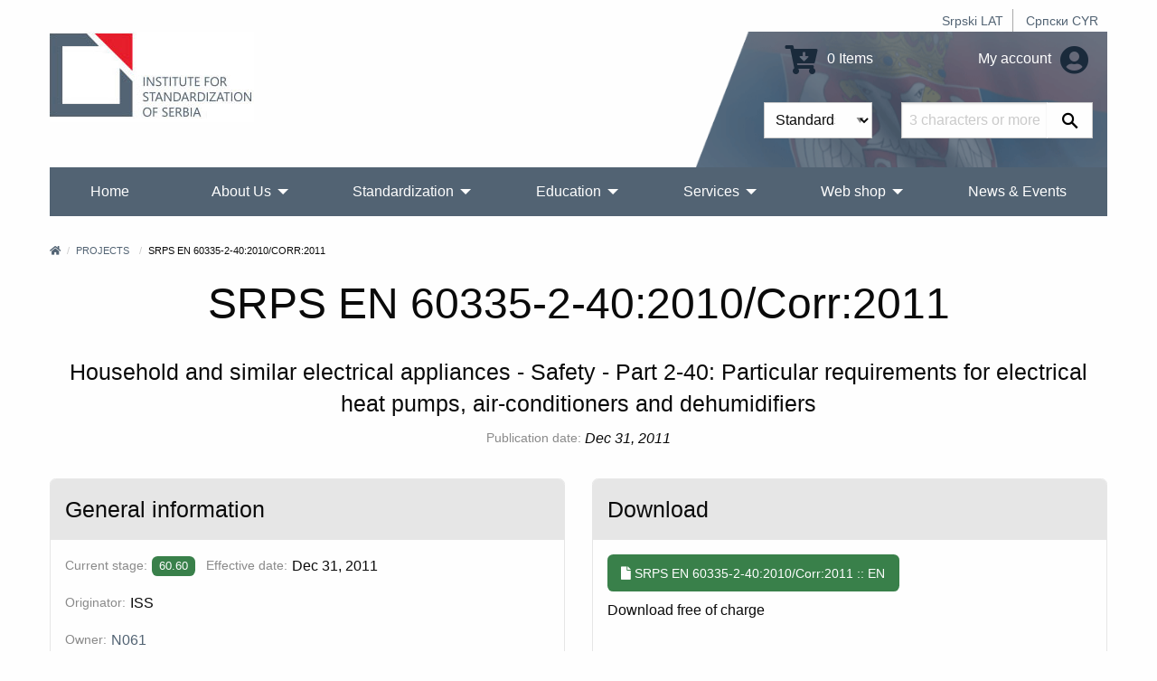

--- FILE ---
content_type: text/html; charset=UTF-8
request_url: https://iss.rs/en/project/show/iss:proj:34445
body_size: 8991
content:
<!DOCTYPE html>
<html lang="en">
<head>
    <meta charset="UTF-8">
    <meta http-equiv="X-UA-Compatible" content="IE=edge">
    <meta name="viewport" content="width=device-width, initial-scale=1">
    <title>SRPS EN 60335-2-40:2010/Corr:2011</title>
    <meta name="description" content="Household and similar electrical appliances - Safety - Part 2-40: Particular requirements for electrical heat pumps, air-conditioners and dehumidifiers">
            <meta property="og:image" content="https://iss.rs/images/logo.png"/>    
    <link rel="icon" type="image/x-icon" href="/favicon.ico" />
            <link rel="stylesheet" href="/build/app.41f16c8c.css">
    
        <!-- Global site tag (gtag.js) - Google Analytics -->
    <script async src="https://www.googletagmanager.com/gtag/js?id=G-JDBZ67K82C"></script>
    <script>
        window.dataLayer = window.dataLayer || [];
        function gtag(){dataLayer.push(arguments);}
        gtag('js', new Date());
        gtag('config', 'G-JDBZ67K82C');
    </script>

    <!-- Google Tag Manager -->
    <script>(function(w,d,s,l,i){w[l]=w[l]||[];w[l].push({'gtm.start':
                new Date().getTime(),event:'gtm.js'});var f=d.getElementsByTagName(s)[0],
            j=d.createElement(s),dl=l!='dataLayer'?'&l='+l:'';j.async=true;j.src=
            'https://www.googletagmanager.com/gtm.js?id='+i+dl;f.parentNode.insertBefore(j,f);
        })(window,document,'script','dataLayer','GTM-NDDG7DC9');</script>
    <!-- End Google Tag Manager -->
    <script>
                    gtag('event', 'view_item', {
    "currency": "RSD",
    "value": '0',
    "items": [
        {
        "item_id": "iss:proj:34445",
        "item_name": "SRPS EN 60335-2-40:2010/Corr:2011",
        "item_list_name": "N061",
        "item_brand": "ISS",
        "item_category": "EN",
        "item_variant": "PDF",
        "index": 0,
        "quantity": 1,
        "price": '0'
        }
    ]
});

        </script>

</head>
<body>
    <!-- Google Tag Manager (noscript) -->
    <noscript><iframe src="https://www.googletagmanager.com/ns.html?id=GTM-NDDG7DC9"
                      height="0" width="0" style="display:none;visibility:hidden"></iframe></noscript>
    <!-- End Google Tag Manager (noscript) -->
<div class="grid-container">
            <header>
    <div class="grid-x">
        <div class="cell text-right">
            <div class="hide-for-print small-text-center text-right align-right">
                <ul class="languageBar">
                                                                                                                                                                                                <li><a href="/sr_Latn/project/show/iss:proj:34445">Srpski LAT</a></li>
                                                                                                                                                                                                <li><a href="/sr_Cyrl/project/show/iss:proj:34445">Српски CYR</a></li>
                                    </ul>
            </div>
        </div>
        <div class="cell small-12 medium-3 large-6 text-center medium-text-left">
            <a href="/en/"><img src="/images/logo_big_en.jpg" alt="Institute for Standardization of Serbia" class="logo"></a>
        </div>
        <div class="cell small-12 medium-9 large-6">
            <div class="header-right hide-for-print">
                <div class="grid-x grid-padding-y grid-padding-x align-middle">
                    <div class="cell small-6 medium-7 large-7 text-center medium-text-right">
                        <a href="/en/order/cart/summary" title="Shopping cart"><i class="fa fa-cart-arrow-down fa-2x"></i> 0 Items</a>
                    </div>
                    <div class="cell small-6 medium-5 large-5 text-center medium-text-right">
                        <a href="/en/user/profile/show" title="My account">
                            My account
                            <i class="fa fa-2x fa-user-circle text-color-primary"></i>
                        </a>
                    </div>
                </div>
                <div id="head-search">
                <form name="quick_search_form" method="post" action="/en/quick-search/form">

    <div class="grid-x">
        <div class="cell small-6 medium-7 text-right padding-1">
                <div class="row">
        <div class="large-12 columns">
                    <label class="required" for="quick_search_form_type">Type</label>
            
    
    <select id="quick_search_form_type" name="quick_search_form[type]">
        <option value="quick_search.type.project">Standards</option><option value="quick_search.type.page">Others</option></select>
            
            </div>
    </div>
        </div>
        <div class="cell small-6 medium-5 padding-1">
            <div class="grid-x">
                <div class="cell auto">
                    <div class="row">
        <div class="large-12 columns">
            <label for="quick_search_form_keywords" class="required">Keywords</label>
            <input type="text" id="quick_search_form_keywords" name="quick_search_form[keywords]" required="required" placeholder="3 characters or more." />
            
            </div>
    </div>
                </div>
                <div class="cell shrink">
                    <button type="submit" value="Search" class="search-submit"><i class="fab fa-sistrix" aria-hidden="true"></i></button>
                </div>
            </div>
        </div>
    </div>
<input type="hidden" id="quick_search_form__token" name="quick_search_form[_token]" value="4878e16ed8be4.jCx3EVxIkmjRRHnF0Lw6K-sFc8z6ywlOzJcnSKP9A8M.6k4wdwkJ_AuULziv4cgNQohGF_7CjWYPqKN_EJueeqjeVCV5CgnkHYIxMA" />
</form>

                </div>
            </div>
            <div class="show-for-print">
                Phone: (011) 7541-421, 3409-301, 3409-335, 6547-293, 3409-310<br>
                E-mail: Standards sales: prodaja@iss.rs Education: iss-edukacija@iss.rs Information about standards: infocentar@iss.rs<br>
                Stevana Brakusa 2, 11030 Beograd
            </div>
        </div>
    </div>
    
<!-- Navigation -->

<!-- Navigation -->
<div class="title-bar hide-for-print" data-responsive-toggle="menu" data-hide-for="large">
    <div class="flex-container align-middle">
        <button class="menu-icon" type="button" data-toggle></button>
        <div class="title-bar-title">Main menu</div>
    </div>
</div>
<div class="top-bar hide-for-print" id="menu">
    <div class="top-bar-left">
        <ul class="dropdown vertical large-horizontal menu align-spaced" data-auto-height='true' data-parent-link="true" data-responsive-menu="drilldown large-dropdown" data-back-button='<li class="js-drilldown-back"><a tabindex="0">Back</a></li>'>
                                    <li >
            <a href="/en/">Home</a>
                    </li>
                            <li >
            <a href="/en/o-nama_c2">About Us</a>
                            <ul class="menu vertical">
                                            <li >
            <a href="/en/about-iss_p1.html">What we do?</a>
                    </li>
                            <li >
            <a href="/en/iss-promotivni-spotovi_c209">ISS Promotional videos</a>
                    </li>
                            <li >
            <a href="/en/90-godina-standardizacije-u-srbiji_c258">90 година стандардизације у Србији</a>
                    </li>
                            <li >
            <a href="/en/quality-and-information-security-policy_c229">Quality and Information Security Policy</a>
                    </li>
                            <li >
            <a href="/en/chlanstvo-u-institutu_c95">Membership in ISS</a>
                            <ul class="menu vertical">
                                            <li >
            <a href="/en/nashi-chlanovi_p1010.html">Our Members</a>
                    </li>
                            <li >
            <a href="/en/prava-i-obaveze-chlanova-instituta_p1000.html">Rights and obligations of ISS members</a>
                    </li>
                            <li >
            <a href="/en/be-our-member_p731.html">Be our member</a>
                    </li>
            
                </ul>
                    </li>
                            <li >
            <a href="/en/dokumenti_c111">Documents</a>
                            <ul class="menu vertical">
                                            <li >
            <a href="/en/zakoni-i-podzakonska-akta_p719.html">Laws and bylaws</a>
                    </li>
                            <li >
            <a href="/en/program-of-the-development-of-the-institute-for-standardization-of-serbia-2022-2024_p1152.html">ISS Development Programme 2022-2024</a>
                    </li>
                            <li >
            <a href="/en/action-plan-for-the-development-of-gender-responsive-standards-2023-2030_p1379.html">Action plan for the development of gender-responsive standards 2023-2030</a>
                    </li>
                            <li >
            <a href="/en/publication-and-withdrawal-of-serbian-standards_c118">Publication and withdrawal of Serbian standards</a>
                    </li>
                            <li >
            <a href="/en/interna-pravila-standardizatsije_p720.html">Internal Rules of Standardization</a>
                    </li>
                            <li >
            <a href="/en/intellectual-property-rights_c153">Intellectual Property Rights</a>
                    </li>
                            <li >
            <a href="/en/information-booklet_p732.html">Information Booklet</a>
                    </li>
            
                </ul>
                    </li>
                            <li >
            <a href="/en/nasa-struktura_c4">Our Structure</a>
                    </li>
                            <li >
            <a href="/en/nasa-strategija_p3.html">Our Strategy</a>
                    </li>
                            <li >
            <a href="/en/nasa-vizija-i-misija_p623.html">Our vision and mission</a>
                    </li>
                            <li >
            <a href="/en/medunarodna-saradnja-1_c114">International Cooperation</a>
                            <ul class="menu vertical">
                                            <li >
            <a href="https://iss.rs/sr_Cyrl/memorandum-of-understanding-mou_c210">Memorandum of Understanding (MoU)</a>
                            <ul class="menu vertical">
                                            <li >
            <a href="/en/asia_c211">Asia</a>
                    </li>
                            <li >
            <a href="/en/europe_c212">Europe</a>
                    </li>
                            <li >
            <a href="/en/africa_c214">Africa</a>
                    </li>
                            <li >
            <a href="/en/severna-amerika_c215">North America</a>
                    </li>
            
                </ul>
                    </li>
                            <li >
            <a href="/en/komertsijalni-ugovori_c213">Commercial contracts</a>
                    </li>
            
                </ul>
                    </li>
                            <li >
            <a href="/en/work-program_p833.html">Work program of the Institute</a>
                    </li>
                            <li >
            <a href="/en/annual-plan-for-the-adoption-of-serbian-standards-and-related-documents_p834.html">Work plan of the Institute</a>
                    </li>
                            <li >
            <a href="/en/izveshtaji-o-radu-instituta_p4.html">Activity Reports</a>
                    </li>
                            <li >
            <a href="/en/public-procurement_c104">Public procurement</a>
                            <ul class="menu vertical">
                                            <li >
            <a href="/en/2025_c254">2025</a>
                    </li>
                            <li >
            <a href="/en/2024_c245">2024</a>
                    </li>
                            <li >
            <a href="/en/javne-nabavke-2023_p1280.html">2023</a>
                    </li>
                            <li >
            <a href="/en/2022_c198">2022</a>
                    </li>
                            <li >
            <a href="/en/2021-1_c187">2021</a>
                    </li>
                            <li >
            <a href="/en/javne-nabavke-2020_p806.html">2020</a>
                    </li>
                            <li >
            <a href="/en/javne-nabavke-2019_p602.html">2019</a>
                    </li>
                            <li >
            <a href="/en/javne-nabavke-2018_p601.html">2018</a>
                    </li>
                            <li >
            <a href="/en/javne-nabavke-2017_p600.html">2017</a>
                    </li>
                            <li >
            <a href="/en/public-procurement-2016_p599.html">2016</a>
                    </li>
                            <li >
            <a href="/en/javne-nabavke-2015_p598.html">2015</a>
                    </li>
            
                </ul>
                    </li>
                            <li >
            <a href="/en/drugi-o-nama_p612.html">Others about us</a>
                    </li>
                            <li >
            <a href="/en/podatsi-o-broju-zaposlenikh-i-radno-angazhovanikh-litsa_c217">Data on the number of employees and employed persons</a>
                    </li>
            
                </ul>
                    </li>
                                                                <li >
            <a href="/en/standardi_p93.html">Standardization</a>
                            <ul class="menu vertical">
                                            <li >
            <a href="/en/publication">Advanced standard search</a>
                    </li>
                            <li >
            <a href="/en/sponzorisan-pristup-za-onlajn-chitanje-standarda_p1468.html">Access to harmonized standards</a>
                    </li>
                            <li >
            <a href="/en/electronic-invoicing-free-download-of-standards_p1021.html">Electronic invoicing - Free download of standards</a>
                    </li>
                            <li >
            <a href="/en/vishe-o-standardima_c20">More about standards</a>
                            <ul class="menu vertical">
                                            <li >
            <a href="/en/shta-je-standard_p13.html">What are standards?</a>
                    </li>
                            <li >
            <a href="/en/benefits-of-using-standards_p14.html">Benefits of using standards?</a>
                            <ul class="menu vertical">
                                            <li >
            <a href="/en/standards-and-private-sector_p843.html">Standards and private sector</a>
                    </li>
                            <li >
            <a href="/en/standards-and-public-sector_p844.html">Standards and public sector</a>
                    </li>
                            <li >
            <a href="/en/standards-and-consumers_p845.html">Standards and consumers</a>
                    </li>
                            <li >
            <a href="/en/standardi-i-mala-i-srednja-preduzetsha_p846.html">Standards and small and medium-sized companies</a>
                    </li>
            
                </ul>
                    </li>
                            <li >
            <a href="/en/printsipi-standardizatsije_p847.html">Principles of standardization</a>
                    </li>
                            <li >
            <a href="/en/how-is-the-serbian-standard-created_p848.html">How is the Serbian standard created?</a>
                    </li>
                            <li >
            <a href="/en/who-makes-serbian-standards_p849.html">Who makes Serbian standards?</a>
                    </li>
            
                </ul>
                    </li>
                            <li >
            <a href="/en/project/list">Standards development</a>
                    </li>
                            <li >
            <a href="/en/project-translation/list">Projects translation</a>
                    </li>
                            <li >
            <a href="/en/committee">Technical committees</a>
                    </li>
                            <li >
            <a href="/en/we-invite-you-to-become-the-ntc-member_p1172.html">Become the NTC member</a>
                    </li>
                            <li >
            <a href="/en/regulation">National regulations and standards</a>
                    </li>
                            <li >
            <a href="/en/directive">European Regulations and standards</a>
                    </li>
                            <li >
            <a href="/en/publikatsije_c78">Publications</a>
                            <ul class="menu vertical">
                                            <li >
            <a href="/en/promotivne-publikatsije_c131">Promotional publications</a>
                            <ul class="menu vertical">
                                            <li >
            <a href="/en/godishnji-izveshtaji-o-radu_p1019.html">Annual reports</a>
                    </li>
                            <li >
            <a href="/en/promotivne-publikatsije_p609.html">Other promotional publications</a>
                    </li>
            
                </ul>
                    </li>
                            <li >
            <a href="/en/struchne-publikatsije_p610.html">Professional publications</a>
                    </li>
                            <li >
            <a href="/en/priruchnitsi-za-primenu-pravilnika_p611.html">Rulebooks for implementing the rulebook</a>
                    </li>
                            <li >
            <a href="/en/apg_c161">АПГ</a>
                    </li>
            
                </ul>
                    </li>
                            <li >
            <a href="/en/research-and-innovation_c162">Research and innovation</a>
                            <ul class="menu vertical">
                                            <li >
            <a href="/en/institutions-for-higher-education_c163">Institutions for higher education</a>
                    </li>
                            <li >
            <a href="/en/research-community_c164">Research community</a>
                    </li>
            
                </ul>
                    </li>
            
                </ul>
                    </li>
                            <li >
            <a href="/en/obuke-1_p1328.html">Education</a>
                            <ul class="menu vertical">
                                            <li >
            <a href="/en/training/upcoming-course/">Actual training courses</a>
                    </li>
                            <li >
            <a href="/en/obuke-1_p1328.html">Trainings</a>
                            <ul class="menu vertical">
                                            <li >
            <a href="/en/bzr-obuka-zdravlje-i-bezbednost-na-radu_p1331.html">Trainings 2</a>
                    </li>
                            <li >
            <a href="/en/zdravstvo-1_p1330.html">Trainings 1</a>
                    </li>
                            <li >
            <a href="/en/menadzhment-rizika_p1332.html">Trainings 3</a>
                    </li>
                            <li >
            <a href="/en/bezbednost-informatsija_p47.html">Information security</a>
                    </li>
                            <li >
            <a href="/en/kontrolna-tela_p1344.html">Conformity assessment bodies</a>
                    </li>
                            <li >
            <a href="/en/laboratorije-za-ispitivanje-i-etaloniranje_p1345.html">Testing and calibration laboratories</a>
                    </li>
                            <li >
            <a href="/en/primena-pravilnika-i-standarda-iz-razlichitikh-oblasti_p867.html">Regulations and standards</a>
                    </li>
                            <li >
            <a href="/en/sertifikatsija-obuke_p1346.html">Certifications</a>
                    </li>
                            <li >
            <a href="/en/menadzment-kvalitetom_p51.html">QMS - Систем менаџмента квалитетом</a>
                    </li>
                            <li >
            <a href="/en/menadzment-zastitom-zivotne-sredine_p50.html">Trainings 4</a>
                    </li>
                            <li >
            <a href="/en/bezbednost-hrane_p49.html">Food safety</a>
                    </li>
            
                </ul>
                    </li>
                            <li >
            <a href="/en/in-house-training_p729.html">In‐house training</a>
                    </li>
                            <li >
            <a href="/en/training/course">Training Courses</a>
                    </li>
                            <li >
            <a href="/en/why-train-with-iss-1_p728.html">Why train with ISS?</a>
                    </li>
            
                </ul>
                    </li>
                            <li >
            <a href="/en/usluge_c70">Services</a>
                            <ul class="menu vertical">
                                            <li >
            <a href="/en/sertifikacija_p150.html">Certifications</a>
                            <ul class="menu vertical">
                                            <li >
            <a href="/en/usluge-sertifikatsije_c31">Our certification services</a>
                    </li>
                            <li >
            <a href="/en/sertifikacija_p150.html">Overview certifications</a>
                    </li>
                            <li >
            <a href="/en/dokumenta_p718.html">Documents</a>
                    </li>
                            <li >
            <a href="/en/zashto-se-sertifikovati-kod-iss-a_p20.html">Why certify with ISS?</a>
                    </li>
                            <li >
            <a href="/en/client/start">Get a quote for certification</a>
                    </li>
                            <li >
            <a href="/en/akreditatsija_p30.html">Accreditation</a>
                    </li>
                            <li >
            <a href="/en/check/certificate/list">Check if a certificate is valid</a>
                    </li>
                            <li >
            <a href="/en/complaints_p31.html">Complaints</a>
                    </li>
                            <li >
            <a href="/en/zalbe_p32.html">Appeals</a>
                    </li>
                            <li >
            <a href="/en/person/new">Become an auditor or expert</a>
                    </li>
            
                </ul>
                    </li>
                            <li >
            <a href="/en/zakhtev-za-dodelu-wmi-wpmi-shifre_c185">Request for WMI/WPMI key</a>
                    </li>
                            <li >
            <a href="/en/zakhtev-za-odobravanje-umnozhavanja_p1056.html">Request for permission to copy</a>
                    </li>
                            <li >
            <a href="/en/wmc_c195">WMC</a>
                    </li>
                            <li >
            <a href="/en/zakhtev-za-dodelu-rid-shifre_c255">Application for RID code</a>
                    </li>
                            <li >
            <a href="/en/infotsentar_p805.html">Infocenter</a>
                            <ul class="menu vertical">
                                            <li >
            <a href="/en/notifikatsije_c135">Notifications</a>
                    </li>
                            <li >
            <a href="/en/infotsentar_p805.html">About Infocentre</a>
                    </li>
                            <li >
            <a href="/en/informatsioni-tsentri-za-standarde-u-regionalnim-privrednim-komorama_c177">Standards Information Centers in Regional Chambers of Commerce</a>
                            <ul class="menu vertical">
                                            <li >
            <a href="https://subotica.pks.rs/">Subotica</a>
                    </li>
                            <li >
            <a href="https://novi-sad.pks.rs/">Novi Sad</a>
                    </li>
                            <li >
            <a href="https://valjevo.pks.rs/">Valjevo</a>
                    </li>
                            <li >
            <a href="https://zajecar.pks.rs/">Zaječar</a>
                    </li>
                            <li >
            <a href="https://kragujevac.pks.rs/">Kragujevac</a>
                    </li>
                            <li >
            <a href="https://nis.pks.rs/">Niš</a>
                    </li>
            
                </ul>
                    </li>
            
                </ul>
                    </li>
                            <li >
            <a href="/en/pretplata-na-standarde_p57.html">Standards subscription service</a>
                    </li>
                            <li >
            <a href="/en/contact/form">Request information</a>
                    </li>
                            <li >
            <a href="/en/technical-assistance_p723.html">Technical assistance</a>
                    </li>
                            <li >
            <a href="/en/tumachenje-standarda_c124">Interpretation of standards</a>
                    </li>
                            <li >
            <a href="/en/prevodjenje_p722.html">Translation services</a>
                    </li>
                            <li >
            <a href="/en/a-national-mark-of-conformity_p730.html">A national mark of conformity</a>
                    </li>
                            <li >
            <a href="/en/term">Terminology database</a>
                    </li>
            
                </ul>
                    </li>
                            <li >
            <a href="/en/web-prodavnica_c150">Web shop</a>
                            <ul class="menu vertical">
                                            <li >
            <a href="/en/publication">Search and Purchase Standards</a>
                    </li>
                            <li >
            <a href="/en/zbirke-srpskikh-standarda_c203">Collections of Serbian standards</a>
                            <ul class="menu vertical">
                                            <li >
            <a href="/en/printed-standards-collections_c156">Printed standards collections</a>
                    </li>
                            <li >
            <a href="/en/elektronske-zbirke-standarda_c157">E-Standards Collections</a>
                    </li>
            
                </ul>
                    </li>
                            <li >
            <a href="/en/onlajn-chitanje_c204">Reading online</a>
                            <ul class="menu vertical">
                                            <li >
            <a href="/en/paket-standarda-u-periodu-od-5-dana_p1187.html">5 days</a>
                    </li>
                            <li >
            <a href="/en/paket-standarda-u-periodu-od-30-dana_p1188.html">30 days</a>
                    </li>
                            <li >
            <a href="/en/godishnji-pristup-bazi-srpskikh-standarda_p1189.html">Year</a>
                    </li>
            
                </ul>
                    </li>
                            <li >
            <a href="/en/other-publications_c175">Other publications</a>
                    </li>
                            <li >
            <a href="/en/prigovori-i-zhalbe_c201">Complaints and Appeals</a>
                    </li>
                            <li >
            <a href="/en/zakhtev-za-prodaju-srpskikh-standarda_p1154.html">Request for sale of standard 10.09.0005</a>
                    </li>
                            <li >
            <a href="/en/odluka-o-visini-naknada-za-standarde-i-druge-usluge-instituta_p869.html">Decision about prices</a>
                    </li>
            
                </ul>
                    </li>
                            <li >
            <a href="/en/vesti-i-dogadjaji_c80">News &amp; Events</a>
                    </li>
                                                                                                                                                                                                                                                
        </ul>
    </div>

    <div class="top-bar-right">

    </div>

</div>
</header>


        <div class="body-content">
            
        
        
                                        <nav aria-label="You are here:">
            <ul class="breadcrumbs">
            <li><a href="/en/" title="Home"><i class="fa fa-home"></i></a></li>
                <li>
                            <a href="https://iss.rs/en/project/list">Projects</a>
                    </li>
                            <li>
                            SRPS EN 60335-2-40:2010/Corr:2011
                    </li>
                    </ul>
            </nav>
                    
                                </div>
</div>


<div class="grid-container">
    <div class="body-content project-info-page">
                    <h1 class="text-center separator-center">SRPS EN 60335-2-40:2010/Corr:2011</h1>
        <h4 class="text-center">Household and similar electrical appliances - Safety - Part 2-40: Particular requirements for electrical heat pumps, air-conditioners and dehumidifiers</h4>
    
                
                                                        <div class="flex-container align-middle align-center margin-bottom-0">
                    <label>Publication date:</label>
                    <em>Dec 31, 2011</em>
                </div>
                        

    
                
        <div class="grid-x grid-margin-x margin-top-2">
        <div class="cell small-12 medium-auto flex-container">
            <div class="card">
    <div class="card-divider">
        <h4>General information</h4>
    </div>
    <div class="card-section">
        
                    <p class="flex-container align-middle">
                <label>Current stage:</label>
                            <span class="label
                            success
                        " title="Standard published">60.60</span>
     &nbsp;
                &nbsp;
                <label class="show-for-medium">Effective date:</label>
                                    <span>Dec 31, 2011</span>
                            </p>
                    

                        

                    <p class="flex-container align-middle">
                <label>Originator:</label>
                <span>ISS</span>
            </p>
        

                    <p class="flex-container align-middle">
                <label>Owner:</label>
                <span>
                                            <a href="/en/committee/show/9077">N061</a>
                                    </span>
            </p>
        

                    <p class="flex-container align-middle">
                <label>Type:</label>
                <span>European Norm</span>
            </p>
        

                                            <p class="flex-container">
                <label>ICS:</label>
                        <a href="/en/project/search-by-ics/23.120" >23.120</a> &nbsp;
                         </p>        

                        
        
                

                                                        <div class="flex-container margin-bottom-1">
                    <label>Note:</label>
                                            <span>van plana 2011.</span>
                                    </div>
                    
        
            </div>
</div>
        </div>
                    
    <div class="cell small-12 medium-auto flex-container">
        <div class="card">
            <div class="card-divider">
                <h4>Download</h4>
            </div>
            <div class="card-section">
                                    <a href="https://iss.rs/en/download-free-of-charge/hdm-publication-release-item/iss:pub:42998:C6CA6882-3598-E611-80C6-00155D0A0201" title="Download" class="button success">
                        <i class="fa fa-file"></i>
                        SRPS EN 60335-2-40:2010/Corr:2011 ::
                                                    EN
                                            </a> <br>
                    <p>Download free of charge</p>
                            </div>
        </div>
    </div>
            </div>

                        <h4 class="margin-top-1">Scope</h4>
            <p>Deals with the safety of electric heat pumps, including sanitary hot water heat pumps, air-conditioners, and dehumidifiers incorporating sealed motor-compressors. The maximum rated voltage being not more than 250 V for single phase and 600 V for all other appliances.</p>
            
                        <h4 class="margin-top-2 separator-center">Related directives</h4>
        <p class="text-center">NOTE: If the word &quot;harmonized&quot; (marked in green) is not found in the field with the name of the directive, it means that the European standard is not cited in the OJEU.</p>
        <div class="grid-x grid-margin-x grid-margin-y small-up-1 medium-up-3 align-center">
    
        <div class="cell flex-container">
        <div class="card">
            <div class="card-divider">
                <b>2006/95/EC</b>
            </div>
            <div class="card-section">
                                    <p>Directive 2006/95/EC of the European Parliament and of the Council of 12 December 2006 on the harmonisation of the laws of Member States relating to electrical equipment designed for use within certain voltage limits (codified version)</p>
                                            </div>
                            <div class="card-divider align-middle align-justify">
                    <a href="/en/directive/show/2006/95/EC" class="button neutral tiny">Directive 2006/95/EC</a>
                </div>
                    </div>
    </div>

            </div>
        
    
<div class="card margin-top-2">
    <div class="card-divider">
        <h4>Life cycle</h4>
    </div>
    <div class="card-section flex-container flex-dir-column medium-flex-dir-row align-top">
        

        <div>
            <div class="callout success">
                <h5>NOW</h5>
                <p>
                    PUBLISHED<br>
                    <b>SRPS EN 60335-2-40:2010/Corr:2011</b><br>
                    <b>60.60</b>
                                        Standard published<br>
                    <i>Dec 31, 2011</i>
                </p>
            </div>

                    </div>

                                    <i class="fa fa-arrow-alt-right fa-3x margin-1 text-color-dark-gray hide-for-small-only"></i>
                <div class="callout primary">
                <h5>REVISED BY</h5>
                        <p>
                PUBLISHED<br>
                                    <a href="/en/project/show/iss:proj:71071"><b>SRPS EN IEC 60335-2-40:2023</b></a>
                            </p>
                            </div>
                    
    </div>
</div>

            <div class="callout neutral margin-top-2 text-center">
    <h3 class="separator-center">Related project</h3>
            <h4>
                        
            <small class="text-color-dark-gray">
                            Adopted from
                        </small>

                            EN 60335-2-40:2003/Corrigendum April 2006
            
                    </h4>
    </div>
    
                
                        <h3 class="margin-top-2 separator-center">National regulations and standards</h3>
        <div class="grid-x grid-margin-x grid-margin-y small-up-1 medium-up-2 align-center">
    
    <div class="cell flex-container">
        <div class="card">
            <div class="card-divider">
                <h5>&quot;Сл. гласник РС&quot; бр. 3/2020 Списак српских стандарда из области машина </h5>
            </div>
            <div class="card-section">
                                <p></p>
            </div>
        </div>
    </div>
            </div>
        
                    </div>
</div>
<div class="grid-container">
    <br>
            <!-- Footer -->
<footer class="hide-for-print">
    <div class="grid-x grid-margin-x grid-margin-y small-up-1 medium-up-3">
        <div class="cell">
            <h3>Members of</h3>
            <div>
                                    <a href="https://www.iso.org" title="ISO" target="_blank"><img src="https://iss.rs/media/cache/footer_icon_thumbnail/202105/iso-logo-red-609e3f48266aa.png" alt="ISO"></a>
                                    <a href="https://www.iec.ch" title="IEC" target="_blank"><img src="https://iss.rs/media/cache/footer_icon_thumbnail/201903/icon_iec.png" alt="IEC"></a>
                                    <a href="https://www.cen.eu" title="CEN" target="_blank"><img src="https://iss.rs/media/cache/footer_icon_thumbnail/201903/icon_cen.png" alt="CEN"></a>
                                    <a href="https://www.cenelec.eu" title="CENELEC" target="_blank"><img src="https://iss.rs/media/cache/footer_icon_thumbnail/201903/icon_clc.png" alt="CENELEC"></a>
                                    <a href="https://www.etsi.org" title="ETSI" target="_blank"><img src="https://iss.rs/media/cache/footer_icon_thumbnail/201909/etsilogo-5d84bd511c97f.png" alt="ETSI"></a>
                                    <a href="https://www.iecee.org" title="IECEE" target="_blank"><img src="https://iss.rs/media/cache/footer_icon_thumbnail/201909/iecee-logo-5d84c38c9ae8c.png" alt="IECEE"></a>
                            </div>
        </div>
        <div class="cell">
            <h3>Useful links</h3>
            <ul>
                                    <li><a href="/en/iss-novosti_p1319.html">ISS news</a></li>
                                    <li><a href="/en/sitemap-category/">Site map</a></li>
                                    <li><a href="/en/obrada-podataka-o-licnosti_p796.html">Processing of personal data</a></li>
                                    <li><a href="/en/uslovi-koriscenja-sajta-instituta_p797.html">Terms of use of the Institute&#039;s website</a></li>
                                    <li><a href="/en/zastita-intelektualne-svojine_p795.html">Intellectual property protection</a></li>
                                    <li><a href="/en/cesto-postavljana-pitanja_c86">FAQ - Frequently asked questions</a></li>
                            </ul>

                                                <a href="https://www.facebook.com/pages/Institut-za-standardizaciju-Srbije/124611577733033" target="_blank" class="social-color-facebook"><i class="fab fa-facebook  fa-3x"></i></a> &nbsp;
                                                                <a href="https://www.linkedin.com/company/institut-za-standardizaciju-srbije/" target="_blank" class="social-color-linkedin"><i class="fab fa-linkedin  fa-3x"></i></a> &nbsp;
                                                                <a href="https://www.instagram.com/institutzastandardizaciju.rs" target="_blank" class="social-color-instagram"><i class="fab fa-instagram  fa-3x"></i></a> &nbsp;
                                                                <a href="https://twitter.com/SRPSISS" target="_blank"><img src="/images/x_icon_64.jpg" alt="twitter" style="width: 38px; vertical-align: top;" ></a> &nbsp;
                                                                <a href="https://www.youtube.com/channel/UC9xn5EdrhwBCt1AiIF_IsNA" target="_blank" class="social-color-youtube"><i class="fab fa-youtube  fa-3x"></i></a> &nbsp;
                                                                <a href="/en/newsletter_c100" target="_blank" class="social-color-newsletter"><i class="fab fa-newsletter  fa-3x"></i></a> &nbsp;
                                            <a href="#" class="social-color-mail-bulk"><i class="far fa-mail-bulk fa-3x"></i></a> &nbsp;
        </div>
        <div class="cell">
            <h3>Contact us</h3>
            <p>
                <i class="fa fa-phone-volume"></i> Phone: <a href="tel:0117541-421,3409-301,3409-335,6547-293,3409-310">(011) 7541-421, 3409-301, 3409-335, 6547-293, 3409-310</a>
                <br>
                <i class="fa fa-fax"></i> Fax: <a href="tel:0117541-257,7541-258,7541-938">(011) 7541-257, 7541-258, 7541-938</a>
                <br>
                <i class="fa fa-envelope"></i> E-mail: <a href="mailto:Standards sales: prodaja@iss.rs Education: iss-edukacija@iss.rs Information about standards: infocentar@iss.rs">Standards sales: prodaja@iss.rs Education: iss-edukacija@iss.rs Information about standards: infocentar@iss.rs</a>
                <br>
                <em>Stevana Brakusa 2, 11030 Beograd</em>
            </p>
        </div>
    </div>

    <div class="grid-x grid-margin-x grid-margin-y small-up-1 medium-up-2">
        <div class="cell">
            <p class="text-center copyright">Copyright © iss.rs. All Rights Reserved.
                <br><span>Created by: <a href="https://www.oto.bg/" target="_blank">oto.bg</a></span>
            </p>
        </div>
        <div class="cell text-center medium-text-right">
            <i class="fa fa-user-circle text-color-primary"></i>
                            <a href="/en/login">Login</a>
                    </div>
    </div>
</footer>

    </div>
        <script src="/build/runtime.188fa053.js" defer></script><script src="/build/755.1af907cb.js" defer></script><script src="/build/903.4cf713be.js" defer></script><script src="/build/502.d7a036c9.js" defer></script><script src="/build/app.91267109.js" defer></script>

    <script>
        let checkboxes = document.querySelectorAll('[name="publication_variant_form[type]"]');
        if (checkboxes.length === 1){
            checkboxes[0].setAttribute("checked", "checked")
        }
    </script>
</body>
</html>
